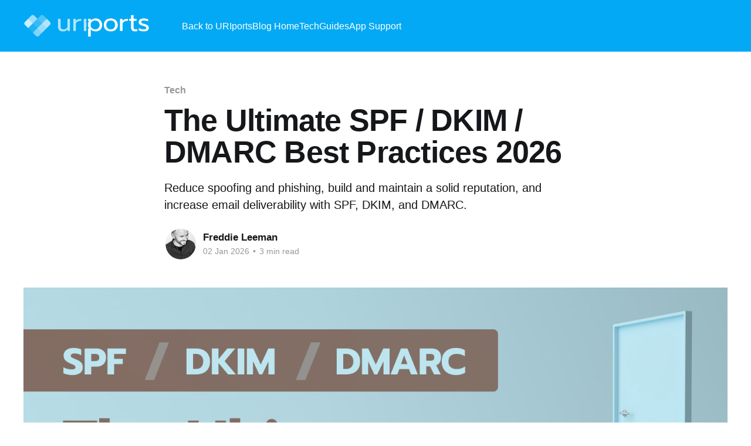

--- FILE ---
content_type: text/html; charset=utf-8
request_url: https://www.uriports.com/blog/spf-dkim-dmarc-best-practices/?ref=mailedge.net
body_size: 7192
content:
<!DOCTYPE html>
<html lang="en">
<head>

    <title>SPF, DKIM, and DMARC Best Practices</title>
    <meta charset="utf-8" />
    <meta http-equiv="X-UA-Compatible" content="IE=edge" />
    <meta name="HandheldFriendly" content="True" />
    <meta name="viewport" content="width=device-width, initial-scale=1.0" />
    
    <link rel="preload" as="style" href="/blog/assets/built/screen.css?v=6d42ea75f7" />
    <link rel="preload" as="script" href="/blog/assets/built/casper.js?v=6d42ea75f7" />

    <link rel="stylesheet" type="text/css" href="/blog/assets/built/screen.css?v=6d42ea75f7" />

    <meta name="description" content="Reduce spoofing and phishing, build and maintain a solid reputation, and increase email deliverability with SPF, DKIM, and DMARC.">
    <link rel="icon" href="https://www.uriports.com/blog/content/images/size/w256h256/2019/04/uriports-heart-1.png" type="image/png">
    <link rel="canonical" href="https://www.uriports.com/blog/spf-dkim-dmarc-best-practices/">
    <meta name="referrer" content="no-referrer-when-downgrade">
    <link rel="amphtml" href="https://www.uriports.com/blog/spf-dkim-dmarc-best-practices/amp/">
    
    <meta property="og:site_name" content="URIports Blog">
    <meta property="og:type" content="article">
    <meta property="og:title" content="SPF, DKIM, and DMARC Best Practices">
    <meta property="og:description" content="Reduce spoofing and phishing, build and maintain a solid reputation, and increase email deliverability with SPF, DKIM, and DMARC.">
    <meta property="og:url" content="https://www.uriports.com/blog/spf-dkim-dmarc-best-practices/">
    <meta property="og:image" content="https://www.uriports.com/blog/content/images/2026/01/the_ultimate_best_practices.png">
    <meta property="article:published_time" content="2026-01-02T08:33:00.000Z">
    <meta property="article:modified_time" content="2026-01-02T08:33:16.000Z">
    <meta property="article:tag" content="Tech">
    <meta property="article:tag" content="Guides">
    
    <meta name="twitter:card" content="summary_large_image">
    <meta name="twitter:title" content="SPF, DKIM, and DMARC Best Practices">
    <meta name="twitter:description" content="Reduce spoofing and phishing, build and maintain a solid reputation, and increase email deliverability with DMARC.">
    <meta name="twitter:url" content="https://www.uriports.com/blog/spf-dkim-dmarc-best-practices/">
    <meta name="twitter:image" content="https://www.uriports.com/blog/content/images/2026/01/the_ultimate_best_practices.png">
    <meta name="twitter:label1" content="Written by">
    <meta name="twitter:data1" content="Freddie Leeman">
    <meta name="twitter:label2" content="Filed under">
    <meta name="twitter:data2" content="Tech, Guides">
    <meta name="twitter:site" content="@uriports">
    <meta name="twitter:creator" content="@freddieleeman">
    <meta property="og:image:width" content="1200">
    <meta property="og:image:height" content="710">
    
    <script type="application/ld+json">
{
    "@context": "https://schema.org",
    "@type": "Article",
    "publisher": {
        "@type": "Organization",
        "name": "URIports Blog",
        "url": "https://www.uriports.com/blog/",
        "logo": {
            "@type": "ImageObject",
            "url": "https://www.uriports.com/blog/content/images/2019/04/uriports-logo-blue-3.png"
        }
    },
    "author": {
        "@type": "Person",
        "name": "Freddie Leeman",
        "image": {
            "@type": "ImageObject",
            "url": "https://www.uriports.com/blog/content/images/2019/04/0.jpg",
            "width": 200,
            "height": 200
        },
        "url": "https://www.uriports.com/blog/author/freddie/",
        "sameAs": [
            "https://infosec.exchange/@freddieleeman",
            "https://x.com/freddieleeman"
        ]
    },
    "headline": "SPF, DKIM, and DMARC Best Practices",
    "url": "https://www.uriports.com/blog/spf-dkim-dmarc-best-practices/",
    "datePublished": "2026-01-02T08:33:00.000Z",
    "dateModified": "2026-01-02T08:33:16.000Z",
    "image": {
        "@type": "ImageObject",
        "url": "https://www.uriports.com/blog/content/images/2026/01/the_ultimate_best_practices.png",
        "width": 1200,
        "height": 710
    },
    "keywords": "Tech, Guides",
    "description": "Reduce spoofing and phishing, build and maintain a solid reputation, and increase email deliverability with SPF, DKIM, and DMARC.",
    "mainEntityOfPage": "https://www.uriports.com/blog/spf-dkim-dmarc-best-practices/"
}
    </script>

    <meta name="generator" content="Ghost 5.130">
    <link rel="alternate" type="application/rss+xml" title="URIports Blog" href="https://www.uriports.com/blog/rss/">
    
    <script defer src=" " data-key="0542802e6944c2544bfb29c174" data-styles=" " data-sodo-search="https://www.uriports.com/blog/" data-locale="en" crossorigin="anonymous"></script>
    
    <link href="https://www.uriports.com/blog/webmentions/receive/" rel="webmention">
    <script defer src="/blog/public/cards.min.js?v=6d42ea75f7"></script><style>:root {--ghost-accent-color: #03a9f4;}</style>
    <link rel="stylesheet" type="text/css" href="/blog/public/cards.min.css?v=6d42ea75f7">
    <link rel="stylesheet" href="/library/css/prism/1.15.0/themes/prism-tomorrow.min.css">
<link rel="stylesheet" href="/library/css/blog.css?v4">
<script>
  var ghosthunter_key = '1fa9bdc297ee358ff1c3d02301';
  var ghost_root_url = "/blog/ghost/api/v2"
</script>

</head>
<body class="post-template tag-tech tag-guides is-head-left-logo has-cover">
<div class="viewport">

    <header id="gh-head" class="gh-head outer">
        <div class="gh-head-inner inner">
            <div class="gh-head-brand">
                <a class="gh-head-logo" href="https://www.uriports.com/blog">
                        <img src="https://www.uriports.com/blog/content/images/2019/04/uriports-logo-blue-3.png" alt="URIports Blog">
                </a>
                <button class="gh-search gh-icon-btn" aria-label="Search this site" data-ghost-search><svg xmlns="http://www.w3.org/2000/svg" fill="none" viewBox="0 0 24 24" stroke="currentColor" stroke-width="2" width="20" height="20"><path stroke-linecap="round" stroke-linejoin="round" d="M21 21l-6-6m2-5a7 7 0 11-14 0 7 7 0 0114 0z"></path></svg></button>
                <button class="gh-burger" aria-label="Main Menu"></button>
            </div>

            <nav class="gh-head-menu">
                <ul class="nav">
    <li class="nav-back-to-uriports"><a href="https://www.uriports.com">Back to URIports</a></li>
    <li class="nav-blog-home"><a href="https://www.uriports.com/blog/">Blog Home</a></li>
    <li class="nav-tech"><a href="https://www.uriports.com/blog/tag/tech/">Tech</a></li>
    <li class="nav-guides"><a href="https://www.uriports.com/blog/tag/guides/">Guides</a></li>
    <li class="nav-app-support"><a href="https://www.uriports.com/blog/tag/help/">App Support</a></li>
</ul>

            </nav>

            <div class="gh-head-actions">
                        <button class="gh-search gh-icon-btn" aria-label="Search this site" data-ghost-search><svg xmlns="http://www.w3.org/2000/svg" fill="none" viewBox="0 0 24 24" stroke="currentColor" stroke-width="2" width="20" height="20"><path stroke-linecap="round" stroke-linejoin="round" d="M21 21l-6-6m2-5a7 7 0 11-14 0 7 7 0 0114 0z"></path></svg></button>
            </div>
        </div>
    </header>

    <div class="site-content">
        



<main id="site-main" class="site-main">
<article class="article post tag-tech tag-guides ">

    <header class="article-header gh-canvas">

        <div class="article-tag post-card-tags">
                <span class="post-card-primary-tag">
                    <a href="/blog/tag/tech/">Tech</a>
                </span>
        </div>

        <h1 class="article-title">The Ultimate SPF / DKIM / DMARC Best Practices 2026</h1>

            <p class="article-excerpt">Reduce spoofing and phishing, build and maintain a solid reputation, and increase email deliverability with SPF, DKIM, and DMARC.</p>

        <div class="article-byline">
        <section class="article-byline-content">

            <ul class="author-list instapaper_ignore">
                <li class="author-list-item">
                    <a href="/blog/author/freddie/" class="author-avatar" aria-label="Read more of Freddie Leeman">
                        <img class="author-profile-image" src="/blog/content/images/size/w100/2019/04/0.jpg" alt="Freddie Leeman" />
                    </a>
                </li>
            </ul>

            <div class="article-byline-meta">
                <h4 class="author-name"><a href="/blog/author/freddie/">Freddie Leeman</a></h4>
                <div class="byline-meta-content">
                    <time class="byline-meta-date" datetime="2026-01-02">02 Jan 2026</time>
                        <span class="byline-reading-time"><span class="bull">&bull;</span> 3 min read</span>
                </div>
            </div>

        </section>
        </div>

            <figure class="article-image">
                <img
                    srcset="/blog/content/images/size/w300/2026/01/the_ultimate_best_practices.png 300w,
                            /blog/content/images/size/w600/2026/01/the_ultimate_best_practices.png 600w,
                            /blog/content/images/size/w1000/2026/01/the_ultimate_best_practices.png 1000w,
                            /blog/content/images/size/w2000/2026/01/the_ultimate_best_practices.png 2000w"
                    sizes="(min-width: 1400px) 1400px, 92vw"
                    src="/blog/content/images/size/w2000/2026/01/the_ultimate_best_practices.png"
                    alt="The Ultimate SPF / DKIM / DMARC Best Practices 2026"
                />
            </figure>

    </header>

    <section class="gh-content gh-canvas">
        <p>The internet is evolving, and so are email security best practices. Unfortunately, these recommendations can contradict each other over time due to outdated information and superseded security standards. That's why we've created the ultimate best practice guide for SPF, DKIM, and DMARC. We've included explanations and links to the official documentation and are dedicated to keeping this guide up-to-date and following the recommendations from the <a href="https://www.m3aawg.org/">M3AAWG</a> and cyber security specialists worldwide. </p><div class="kg-card kg-callout-card kg-callout-card-yellow"><div class="kg-callout-emoji">💡</div><div class="kg-callout-text">These best practices are for active domains. Follow the "<a href="https://www.m3aawg.org/sites/default/files/m3aawg_parked_domains_bcp-2022-06.pdf">M3AAWG Protecting Parked Domains Best Common Practices</a>" guidelines for domains that do not send emails (parked domains).</div></div><h2 id="spf">SPF</h2><ul>
<li>Publish SPF records for EHLO <sup class="footnote-ref"><a href="#fn1" id="fnref1">[1]</a></sup> and <code>RFC5321.MailFrom</code> <sup class="footnote-ref"><a href="#fn2" id="fnref2">[2]</a></sup> domains</li>
<li>SPF records should end with <code>~all</code> <sup class="footnote-ref"><a href="#fn3" id="fnref3">[3]</a></sup></li>
<li>SPF record should not exceed the 10 DNS lookup limit <sup class="footnote-ref"><a href="#fn4" id="fnref4">[4]</a></sup></li>
<li>SPF records should not authorize more sources than necessary <sup class="footnote-ref"><a href="#fn5" id="fnref5">[5]</a></sup></li>
<li><code>RFC5321.MailFrom</code> domain should align with <code>RFC5322.From</code> domain where possible</li>
</ul>
<hr class="footnotes-sep">
<section class="footnotes">
<ol class="footnotes-list">
<li id="fn1" class="footnote-item"><p>At the start of SMTP transmission, the sending server identifies itself by sending the <code>EHLO</code> command followed by its domain name. This domain name can differ from the <code>RFC5321.MailFrom</code> domain name. The <code>EHLO</code> domain is only used for SPF validation when the <code>RFC5321.MailFrom</code> address is unavailable. <a href="#fnref1" class="footnote-backref">↩︎</a></p>
</li>
<li id="fn2" class="footnote-item"><p>After identification, the sending server communicates the <code>RFC5321.MailFrom</code> address by sending the command <code>MAIL FROM</code>. If an email cannot be delivered, this address is used for the non-delivery report. The domain of this address is used to retrieve the SPF policy. <a href="#fnref2" class="footnote-backref">↩︎</a></p>
</li>
<li id="fn3" class="footnote-item"><p>The use of <code>~all</code> (softfail) instead of <code>-all</code> (fail) is best practice, as the latter can cause receiving servers to block the message at SMTP transmission instead of evaluating possible DKIM signatures and DMARC policies. For more details on <code>fail</code> and <code>softfail</code>, please read <a href="https://datatracker.ietf.org/doc/html/rfc7208#section-8.4">chapter 8.4 of the SPF RFC</a> and <a href="https://datatracker.ietf.org/doc/html/rfc7489#section-10.1">chapter 10.1 of the DMARC RFC</a>. A softfail will still cause DMARC to fail without a valid and aligned DKIM signature. <a href="#fnref3" class="footnote-backref">↩︎</a></p>
</li>
<li id="fn4" class="footnote-item"><p>Administrators can implement <a href="https://datatracker.ietf.org/doc/html/rfc7208#section-7">SPF macros</a> to avoid exceeding the 10 DNS lookup limit mentioned in <a href="https://datatracker.ietf.org/doc/html/rfc7208#section-4.6.4">chapter 4.6.4 of the SPF RFC</a>. We've dedicated a separate blog on SPF macros <a href="https://www.uriports.com/blog/spf-macros-max-10-dns-lookups/">here</a>. <a href="#fnref4" class="footnote-backref">↩︎</a></p>
</li>
<li id="fn5" class="footnote-item"><p>Avoid using CIDR notation to allowlist large network blocks, and use a DMARC monitoring service to monitor and detect unutilized sources. <a href="#fnref5" class="footnote-backref">↩︎</a></p>
</li>
</ol>
</section>
<figure class="kg-card kg-image-card kg-width-wide kg-card-hascaption"><img src="https://www.uriports.com/blog/content/images/2022/11/screenshot_v2-1.png" class="kg-image" alt="" loading="lazy" width="850" height="548" srcset="https://www.uriports.com/blog/content/images/size/w600/2022/11/screenshot_v2-1.png 600w, https://www.uriports.com/blog/content/images/2022/11/screenshot_v2-1.png 850w"><figcaption><span style="white-space: pre-wrap;">URIports detects unused SPF sources and offers suggestions for improvement</span></figcaption></figure><h2 id="dkim">DKIM</h2><ul>
<li>Sign all outbound emails with a domain that aligns with the <code>RFC5322.From</code> domain <sup class="footnote-ref"><a href="#fn1" id="fnref1">[1]</a></sup></li>
<li>Use the <code>rsa-sha256</code> signing algorithm for creating signature hashes <sup class="footnote-ref"><a href="#fn2" id="fnref2">[2]</a></sup></li>
<li>Use <code>2048-bit</code> key length <sup class="footnote-ref"><a href="#fn3" id="fnref3">[3]</a></sup></li>
<li>Rotate keys at least every six months <sup class="footnote-ref"><a href="#fn4" id="fnref4">[4]</a></sup></li>
</ul>
<hr class="footnotes-sep">
<section class="footnotes">
<ol class="footnotes-list">
<li id="fn1" class="footnote-item"><p>The <code>RFC5322.From</code> address (also referred to as the <code>Header From:</code> address) is part of the email message itself and is usually the address that is shown in email clients to the end user. This address can differ from the <code>RFC5321.MailFrom</code> address, but it needs to align for DMARC to pass. <a href="#fnref1" class="footnote-backref">↩︎</a></p>
</li>
<li id="fn2" class="footnote-item"><p>See <a href="https://www.rfc-editor.org/rfc/rfc8301.html#section-3.1">chapter 3.1 from RFC8301</a> <a href="#fnref2" class="footnote-backref">↩︎</a></p>
</li>
<li id="fn3" class="footnote-item"><p>See <a href="https://www.rfc-editor.org/rfc/rfc8301.html#section-3.2">chapter 3.2 from RFC8301</a> <a href="#fnref3" class="footnote-backref">↩︎</a></p>
</li>
<li id="fn4" class="footnote-item"><p>To reduce the risk of active keys being compromised, either by attackers cracking or stealing, rotating DKIM keys once every 6 months is recommended. <a href="#fnref4" class="footnote-backref">↩︎</a></p>
</li>
</ol>
</section>
<h2 id="dmarc">DMARC</h2><ul>
<li>The policy should be set to reject where possible (<code>p=reject</code>), quarantine (<code>p=quarantine</code>) otherwise <sup class="footnote-ref"><a href="#fn1" id="fnref1">[1]</a></sup></li>
<li>The policy must omit the <code>pct</code> element, or it must have a value of <code>100</code></li>
<li>The policy should include the <code>rua</code> tag for monitoring email channel health <sup class="footnote-ref"><a href="#fn2" id="fnref2">[2]</a></sup></li>
</ul>
<hr class="footnotes-sep">
<section class="footnotes">
<ol class="footnotes-list">
<li id="fn1" class="footnote-item"><p>Policy none (<code>p=none</code>, <code>sp=none</code>) should only be viewed as transitional states and upgraded to reject or quarantine as quickly as possible. <a href="#fnref1" class="footnote-backref">↩︎</a></p>
</li>
<li id="fn2" class="footnote-item"><p>A DMARC monitoring service keeps track of a domain's outbound email channel. <a href="https://www.URIports.com/dmarc">URIports</a> can even send (push-) notifications when irregularities are detected, avoiding the dreadful task of regularly and manually checking the DMARC report data. <a href="#fnref2" class="footnote-backref">↩︎</a></p>
</li>
</ol>
</section>
<div class="kg-card kg-callout-card kg-callout-card-accent"><div class="kg-callout-emoji">💙</div><div class="kg-callout-text"><b><strong style="white-space: pre-wrap;">DMARC Monitoring. Reinvented. </strong></b>Get detailed insight into your email channel with the URIports DMARC Analyzer.<br><a href="https://www.uriports.com/dmarc"><b><strong style="white-space: pre-wrap;">Read more</strong></b></a></div></div><h2 id="conclusion">Conclusion</h2><p>Implementing SPF, DKIM, and DMARC according to the best practices above will result in an optimal configuration that prevents third parties from spoofing your domain while simultaneously building the best possible reputation and guaranteeing legit emails reach their destination.</p>
<p>If you are still in the early stages of DMARC implementation, start with a <code>p=none</code> policy and use <a href="https://www.URIports.com/dmarc">URIports</a> to monitor your email traffic through DMARC reports. After you've allowlisted all aligned sources in your SPF and made sure that all legit sources sign and align with DKIM, you should upgrade to <code>p=reject</code> as soon as possible.</p>
<h2 id="still-confused">Still confused?</h2><p>We've written a <a href="https://www.uriports.com/blog/introduction-to-spf-dkim-and-dmarc/">blog post</a> and created a FREE tool called <a href="https://learnDMARC.com">LearnDMARC</a> to help you better understand these mechanisms by visualizing the communication between servers when an email is delivered. You can also use it to test your current SPF, DKIM, and DMARC setup. </p><h2 id="sources">Sources</h2><p><a href="https://datatracker.ietf.org/doc/html/rfc7489">RFC7489 Domain-based Message Authentication, Reporting, and Conformance</a><br>
<a href="https://datatracker.ietf.org/doc/html/rfc7208">RFC7208 Sender Policy Framework</a><br>
<a href="https://www.rfc-editor.org/rfc/rfc6376">RFC6376 DomainKeys Identified Mail Signatures</a><br>
<a href="https://datatracker.ietf.org/doc/html/rfc8301">RFC8301 Cryptographic Algorithm and Key Usage Update to DKIM</a><br>
<a href="https://www.m3aawg.org/sites/default/files/m3aawg-key-implementation-bp-revised-2017-07.pdf">M3AAWG Best Practices for Implementing DKIM</a><br>
<a href="https://www.m3aawg.org/sites/default/files/m3aawg-email-authentication-recommended-best-practices-09-2020.pdf">M3AAWG Email Authentication Recommended Best Practices</a><br>
<a href="http://www.m3aawg.org/DKIMKeyRotation">M3AAWG DKIM Key Rotation Best Common Practices</a></p>
<p></p><p></p>
    </section>


</article>
</main>




            <aside class="read-more-wrap outer">
                <div class="read-more inner">
                        
<article class="post-card post">

    <a class="post-card-image-link" href="/blog/webhook-notifications/">

        <img class="post-card-image"
            srcset="/blog/content/images/size/w300/2025/12/neon-webhook.jpg 300w,
                    /blog/content/images/size/w600/2025/12/neon-webhook.jpg 600w,
                    /blog/content/images/size/w1000/2025/12/neon-webhook.jpg 1000w,
                    /blog/content/images/size/w2000/2025/12/neon-webhook.jpg 2000w"
            sizes="(max-width: 1000px) 400px, 800px"
            src="/blog/content/images/size/w600/2025/12/neon-webhook.jpg"
            alt="Setting up Webhook Notifications"
            loading="lazy"
        />


    </a>

    <div class="post-card-content">

        <a class="post-card-content-link" href="/blog/webhook-notifications/">
            <header class="post-card-header">
                <div class="post-card-tags">
                </div>
                <h2 class="post-card-title">
                    Setting up Webhook Notifications
                </h2>
            </header>
                <div class="post-card-excerpt">URIports now supports webhook-based notifications, allowing notifications to be pushed directly into your preferred systems.</div>
        </a>

        <footer class="post-card-meta">
            <time class="post-card-meta-date" datetime="2026-01-07">07 Jan 2026</time>
                <span class="post-card-meta-length">2 min read</span>
        </footer>

    </div>

</article>
                        
<article class="post-card post">

    <a class="post-card-image-link" href="/blog/mta-sts-survey-update-2026/">

        <img class="post-card-image"
            srcset="/blog/content/images/size/w300/2026/01/mtasts2026.png 300w,
                    /blog/content/images/size/w600/2026/01/mtasts2026.png 600w,
                    /blog/content/images/size/w1000/2026/01/mtasts2026.png 1000w,
                    /blog/content/images/size/w2000/2026/01/mtasts2026.png 2000w"
            sizes="(max-width: 1000px) 400px, 800px"
            src="/blog/content/images/size/w600/2026/01/mtasts2026.png"
            alt="MTA-STS adoption: three years of steady growth"
            loading="lazy"
        />


    </a>

    <div class="post-card-content">

        <a class="post-card-content-link" href="/blog/mta-sts-survey-update-2026/">
            <header class="post-card-header">
                <div class="post-card-tags">
                </div>
                <h2 class="post-card-title">
                    MTA-STS adoption: three years of steady growth
                </h2>
            </header>
                <div class="post-card-excerpt">At URIports, we continuously monitor real-world email authentication deployment. For MTA-STS, we now have three comparable data points: snapshots taken during the first week of 2024, 2025, and 2026.


Adoption is increasing, but remains low

Across the Top 1 million domains, the number of domains publishing an MTA-STS policy has</div>
        </a>

        <footer class="post-card-meta">
            <time class="post-card-meta-date" datetime="2026-01-06">06 Jan 2026</time>
                <span class="post-card-meta-length">2 min read</span>
        </footer>

    </div>

</article>
                        
<article class="post-card post">

    <a class="post-card-image-link" href="/blog/google-simplifies-its-spf-record/">

        <img class="post-card-image"
            srcset="https://images.unsplash.com/photo-1573804633927-bfcbcd909acd?crop&#x3D;entropy&amp;cs&#x3D;tinysrgb&amp;fit&#x3D;max&amp;fm&#x3D;jpg&amp;ixid&#x3D;M3wxMTc3M3wwfDF8c2VhcmNofDZ8fGdvb2dsZXxlbnwwfHx8fDE3Njc3OTkzMjB8MA&amp;ixlib&#x3D;rb-4.1.0&amp;q&#x3D;80&amp;w&#x3D;300 300w,
                    https://images.unsplash.com/photo-1573804633927-bfcbcd909acd?crop&#x3D;entropy&amp;cs&#x3D;tinysrgb&amp;fit&#x3D;max&amp;fm&#x3D;jpg&amp;ixid&#x3D;M3wxMTc3M3wwfDF8c2VhcmNofDZ8fGdvb2dsZXxlbnwwfHx8fDE3Njc3OTkzMjB8MA&amp;ixlib&#x3D;rb-4.1.0&amp;q&#x3D;80&amp;w&#x3D;600 600w,
                    https://images.unsplash.com/photo-1573804633927-bfcbcd909acd?crop&#x3D;entropy&amp;cs&#x3D;tinysrgb&amp;fit&#x3D;max&amp;fm&#x3D;jpg&amp;ixid&#x3D;M3wxMTc3M3wwfDF8c2VhcmNofDZ8fGdvb2dsZXxlbnwwfHx8fDE3Njc3OTkzMjB8MA&amp;ixlib&#x3D;rb-4.1.0&amp;q&#x3D;80&amp;w&#x3D;1000 1000w,
                    https://images.unsplash.com/photo-1573804633927-bfcbcd909acd?crop&#x3D;entropy&amp;cs&#x3D;tinysrgb&amp;fit&#x3D;max&amp;fm&#x3D;jpg&amp;ixid&#x3D;M3wxMTc3M3wwfDF8c2VhcmNofDZ8fGdvb2dsZXxlbnwwfHx8fDE3Njc3OTkzMjB8MA&amp;ixlib&#x3D;rb-4.1.0&amp;q&#x3D;80&amp;w&#x3D;2000 2000w"
            sizes="(max-width: 1000px) 400px, 800px"
            src="https://images.unsplash.com/photo-1573804633927-bfcbcd909acd?crop&#x3D;entropy&amp;cs&#x3D;tinysrgb&amp;fit&#x3D;max&amp;fm&#x3D;jpg&amp;ixid&#x3D;M3wxMTc3M3wwfDF8c2VhcmNofDZ8fGdvb2dsZXxlbnwwfHx8fDE3Njc3OTkzMjB8MA&amp;ixlib&#x3D;rb-4.1.0&amp;q&#x3D;80&amp;w&#x3D;600"
            alt="Google simplifies its SPF record and that is good news for everyone"
            loading="lazy"
        />


    </a>

    <div class="post-card-content">

        <a class="post-card-content-link" href="/blog/google-simplifies-its-spf-record/">
            <header class="post-card-header">
                <div class="post-card-tags">
                </div>
                <h2 class="post-card-title">
                    Google simplifies its SPF record and that is good news for everyone
                </h2>
            </header>
                <div class="post-card-excerpt">At the start of December 2025, Google quietly made a meaningful change to the SPF record published at _spf.google.com. While the change may look subtle at first glance, it has clear benefits for anyone relying on Google in their own SPF configuration.


A short history of Google’s</div>
        </a>

        <footer class="post-card-meta">
            <time class="post-card-meta-date" datetime="2025-12-05">05 Dec 2025</time>
                <span class="post-card-meta-length">2 min read</span>
        </footer>

    </div>

</article>
                </div>
            </aside>



    </div>

    <footer class="site-footer outer">
        <div class="inner">
            <section class="copyright"><a href="https://www.uriports.com/blog">URIports Blog</a> &copy; 2026</section>
            <nav class="site-footer-nav">
                
            </nav>
            <div class="gh-powered-by"><a href="https://ghost.org/" target="_blank" rel="noopener">Powered by Ghost</a></div>
        </div>
    </footer>

</div>

    <div class="pswp" tabindex="-1" role="dialog" aria-hidden="true">
    <div class="pswp__bg"></div>

    <div class="pswp__scroll-wrap">
        <div class="pswp__container">
            <div class="pswp__item"></div>
            <div class="pswp__item"></div>
            <div class="pswp__item"></div>
        </div>

        <div class="pswp__ui pswp__ui--hidden">
            <div class="pswp__top-bar">
                <div class="pswp__counter"></div>

                <button class="pswp__button pswp__button--close" title="Close (Esc)"></button>
                <button class="pswp__button pswp__button--share" title="Share"></button>
                <button class="pswp__button pswp__button--fs" title="Toggle fullscreen"></button>
                <button class="pswp__button pswp__button--zoom" title="Zoom in/out"></button>

                <div class="pswp__preloader">
                    <div class="pswp__preloader__icn">
                        <div class="pswp__preloader__cut">
                            <div class="pswp__preloader__donut"></div>
                        </div>
                    </div>
                </div>
            </div>

            <div class="pswp__share-modal pswp__share-modal--hidden pswp__single-tap">
                <div class="pswp__share-tooltip"></div>
            </div>

            <button class="pswp__button pswp__button--arrow--left" title="Previous (arrow left)"></button>
            <button class="pswp__button pswp__button--arrow--right" title="Next (arrow right)"></button>

            <div class="pswp__caption">
                <div class="pswp__caption__center"></div>
            </div>
        </div>
    </div>
</div>
<script
    src="https://code.jquery.com/jquery-3.5.1.min.js"
    integrity="sha256-9/aliU8dGd2tb6OSsuzixeV4y/faTqgFtohetphbbj0="
    crossorigin="anonymous">
</script>
<script src="/blog/assets/built/casper.js?v=6d42ea75f7"></script>
<script>
$(document).ready(function () {
    // Mobile Menu Trigger
    $('.gh-burger').click(function () {
        $('body').toggleClass('gh-head-open');
    });
    // FitVids - Makes video embeds responsive
    $(".gh-content").fitVids();
});
</script>

<script src="/library/js/prism/1.15.0/prism.min.js"></script>
<script src="/library/js/prism/1.15.0/components/prism-json.js"></script>
<script src="/blog/assets/ghostHunter/dist/jquery.ghosthunter.min.js"></script>
<script src="/library/js/blog.js?v6"></script>

</body>
</html>


--- FILE ---
content_type: text/css
request_url: https://www.uriports.com/library/css/blog.css?v4
body_size: 4006
content:
.footer-cta,
.gh-head-button {
	display:none !important;
}

code, kbd, pre, samp {
	font-family: Consolas, Monaco, 'Andale Mono', 'Ubuntu Mono', monospace !important;
}
.gh-content pre {
	white-space: pre-wrap;
}

.shame-table {
	line-height: 1.1em;
	white-space: unset !important;
}

.shame-table th {
	white-space: nowrap;
	padding: 0.5em;
	color: #03a9f5;
	font-weight: bold;
	text-align: left;
	border-bottom: 3px solid #03a9f5;
}

.shame-table td {
	vertical-align: top;
	font-size: .9em;
	padding: 0.5em;
	border-bottom: 1px solid #eee;
}

.shame-table td:first-of-type {
	color: #03a9f4;
	font-weight: bold;
	text-align: center;
}

.shame-table ul {
	margin: 0;
	padding: 0 0 0 10px;
	list-style: none;
}

.shame-table ul li {
	margin: 0 0 3px 0;
	border-radius: 4px;
	border: 1px solid transparent;
	line-height: 1em;
}
.shame-table ul li:hover {
	text-decoration: underline;
	cursor: pointer;
	color: #03a9f4;
}

.shame-table ul li::before {
	content: "-";
	color: #03a9f4;
	font-weight: bold;
	display: inline-block;
	width: 1em;
	margin-left: -1em;
}

.shame-table .progressing {
	margin-top:3px;
	width: 65%;
	height: 14px;
	overflow: hidden;
	border-radius: 3px;
	float: left;
	background-color: #FFCCBC;
	box-shadow: inset 1px 1px 2px rgba(0,0,0,0.2);
}

.shame-table .bar {
	background-color: #8bc34a;
	height: 100%;
	box-shadow: 2px 0px #fff, inset 0px 2px 7px rgba(0,0,0,0.2);
}
.shame-table .percentage {
	float: right;
}

.hall-of-fame span {
    margin-bottom: 4px;
    background-color: #e1f5fe;
    padding: 0px 8px;
    border-radius: 4px;
    border: 1px solid #B3E5FC;
    display: inline-block;
	box-shadow: 1px 1px 4px rgba(0,0,0,0.1);
	color: #444;
}
@media (prefers-color-scheme: dark) {
	.hall-of-fame span {
		background-color: #444;
		border: 1px solid #555;
		color: #ddd;
	}
}
.tippy-content {
	font-size: 14px;
	padding: 4px;
	text-align: left;
}

.tippy-content pre {
	font-family: SFMono-Regular,Menlo,Monaco,Consolas,"Liberation Mono","Courier New",monospace;
	text-align: left;
}

.search-form {
	margin-top: 1.5em;
	font-size: 16px;
}
.search-form input[type="text"] {
	color: #444;
	margin-right: .4em;
	border-radius: 5px;
	padding: 6px;
	border: 1px solid #fff;
	box-shadow: inset 0px 1px 3px rgba(0,0,0,0.2);
}
.search-form input[type="submit"] {
	padding: 6px 10px;
	background-color: transparent;
	color: #fff;
	font-weight: bold;
	border-radius: 5px;
	border: 1px solid #fff;
}

.search-results {
	display: none;
}

.search-results > h2 {
	margin-bottom: 0.2em;
}

#results {
	margin-bottom: 1em;
    display: flex;
    flex-direction: column;
}

#results > a {
	border-bottom: 1px solid #ddd;
	padding: 1.2em 1em;
	display: flex;
	transition: .3s background-color;
	margin: 0 -1em;
}

#results > a:hover {
	background-color: #eee;
}

#results .search-title {
	font-weight: bold;
	font-size: 1.25em;
	margin-bottom: 0.3em;
	display: block;
}

#results .search-date {
	color: #90a2aa
}

#results .search-description {
	display: block;
	color: #60757e;
}

#results .search-separator {
	margin: 0 .5em;
}

#results .search-image {
	min-width: 200px;
	height: 100px;
	object-fit: cover;
	position: relative;
	display: block;
	overflow: hidden;
	border-radius: 3px;
	margin-right: 1em;
}

#results .search-content {
	display: flex;
	flex-direction: column;
}

.search-result-summary {
	margin-bottom: 1em;
	color: #60757e;
}

.post-card.post {
	border: 1px solid #e4e4e4;
	border-radius: 10px;
	box-shadow: 0px 3px 4px rgba(0,0,0,0.05);
	padding: 0em;
	overflow: hidden;
}
.post-card.no-image .post-card-content-link::before {
	content: '';
	height: 200px;
	display: block;
	margin-left: -1em;
	margin-right: -1em;
	border-radius: 3px;
	background-image: url('/library/img/blog-placeholder.png');
	background-size: cover;
}

.post-card.no-image .post-card-header {
	margin-top: 20px;
}

.post-card-content {
	padding: 0 1em 1em 1em;
}

.post-card-meta,
.gh-search {
	display:none;
}

.highlight.blue {
	background: #08f;
	color: #fff;
	border: #06c;
}
.highlight.green {
	background: #5b5;
	color: #fff;
	border: #393;
}

@media (min-width: 1001px) {
	.post-card-large .post-card-content {
		padding: 1em 1em 1em 0em;
	}
}

@media (min-width: 768px) {
	.has-cover .site-header-content {
		min-height: 400px;
		padding-bottom: 0;
		padding-top: 3em;
	}
	.search-form input[type="text"] {
		width: 350px;
	}
}
@media (max-width: 990px) {

	#results > a {
		flex-direction: column;
	}
	#results .search-content {
		margin-top: 1em;
	}
}

--- FILE ---
content_type: application/javascript; charset=UTF-8
request_url: https://www.uriports.com/blog/assets/ghostHunter/dist/jquery.ghosthunter.min.js
body_size: 10465
content:
/**
* ghostHunter - 0.6.0
 * Copyright (C) 2014 Jamal Neufeld (jamal@i11u.me)
 * MIT Licensed
 * @license
*/
!function($){var e,t;!function(){var e,t,r,i,n,s,o,a,u,l,h,d,c,f,p,g,m,y,x,v,w,b,k,S,Q,L,_,T,P=function(e){var t=new P.Builder;return t.pipeline.add(P.trimmer,P.stopWordFilter,P.stemmer),t.searchPipeline.add(P.stemmer),e.call(t,t),t.build()};P.version="2.1.5"
/*!
 * lunr.utils
 * Copyright (C) 2017 Oliver Nightingale
 */,P.utils={},P.utils.warn=(e=this,function(t){e.console&&console.warn&&console.warn(t)}),P.utils.asString=function(e){return null==e?"":e.toString()},P.FieldRef=function(e,t,r){this.docRef=e,this.fieldName=t,this._stringValue=r},P.FieldRef.joiner="/",P.FieldRef.fromString=function(e){var t=e.indexOf(P.FieldRef.joiner);if(-1===t)throw"malformed field ref string";var r=e.slice(0,t),i=e.slice(t+1);return new P.FieldRef(i,r,e)},P.FieldRef.prototype.toString=function(){return null==this._stringValue&&(this._stringValue=this.fieldName+P.FieldRef.joiner+this.docRef),this._stringValue},P.idf=function(e,t){var r=0;for(var i in e)"_index"!=i&&(r+=Object.keys(e[i]).length);var n=(t-r+.5)/(r+.5);return Math.log(1+Math.abs(n))},P.Token=function(e,t){this.str=e||"",this.metadata=t||{}},P.Token.prototype.toString=function(){return this.str},P.Token.prototype.update=function(e){return this.str=e(this.str,this.metadata),this},P.Token.prototype.clone=function(e){return e=e||function(e){return e},new P.Token(e(this.str,this.metadata),this.metadata)}
/*!
 * lunr.tokenizer
 * Copyright (C) 2017 Oliver Nightingale
 */,P.tokenizer=function(e){if(null==e||null==e)return[];if(Array.isArray(e))return e.map((function(e){return new P.Token(P.utils.asString(e).toLowerCase())}));for(var t=e.toString().trim().toLowerCase(),r=t.length,i=[],n=0,s=0;n<=r;n++){var o=n-s;(t.charAt(n).match(P.tokenizer.separator)||n==r)&&(o>0&&i.push(new P.Token(t.slice(s,n),{position:[s,o],index:i.length})),s=n+1)}return i},P.tokenizer.separator=/[\s\-]+/
/*!
 * lunr.Pipeline
 * Copyright (C) 2017 Oliver Nightingale
 */,P.Pipeline=function(){this._stack=[]},P.Pipeline.registeredFunctions=Object.create(null),P.Pipeline.registerFunction=function(e,t){t in this.registeredFunctions&&P.utils.warn("Overwriting existing registered function: "+t),e.label=t,P.Pipeline.registeredFunctions[e.label]=e},P.Pipeline.warnIfFunctionNotRegistered=function(e){e.label&&e.label in this.registeredFunctions||P.utils.warn("Function is not registered with pipeline. This may cause problems when serialising the index.\n",e)},P.Pipeline.load=function(e){var t=new P.Pipeline;return e.forEach((function(e){var r=P.Pipeline.registeredFunctions[e];if(!r)throw new Error("Cannot load unregistered function: "+e);t.add(r)})),t},P.Pipeline.prototype.add=function(){var e=Array.prototype.slice.call(arguments);e.forEach((function(e){P.Pipeline.warnIfFunctionNotRegistered(e),this._stack.push(e)}),this)},P.Pipeline.prototype.after=function(e,t){P.Pipeline.warnIfFunctionNotRegistered(t);var r=this._stack.indexOf(e);if(-1==r)throw new Error("Cannot find existingFn");r+=1,this._stack.splice(r,0,t)},P.Pipeline.prototype.before=function(e,t){P.Pipeline.warnIfFunctionNotRegistered(t);var r=this._stack.indexOf(e);if(-1==r)throw new Error("Cannot find existingFn");this._stack.splice(r,0,t)},P.Pipeline.prototype.remove=function(e){var t=this._stack.indexOf(e);-1!=t&&this._stack.splice(t,1)},P.Pipeline.prototype.run=function(e){for(var t=this._stack.length,r=0;r<t;r++){var i=this._stack[r];e=e.reduce((function(t,r,n){var s=i(r,n,e);return void 0===s||""===s?t:t.concat(s)}),[])}return e},P.Pipeline.prototype.runString=function(e){var t=new P.Token(e);return this.run([t]).map((function(e){return e.toString()}))},P.Pipeline.prototype.reset=function(){this._stack=[]},P.Pipeline.prototype.toJSON=function(){return this._stack.map((function(e){return P.Pipeline.warnIfFunctionNotRegistered(e),e.label}))}
/*!
 * lunr.Vector
 * Copyright (C) 2017 Oliver Nightingale
 */,P.Vector=function(e){this._magnitude=0,this.elements=e||[]},P.Vector.prototype.positionForIndex=function(e){if(0==this.elements.length)return 0;for(var t=0,r=this.elements.length/2,i=r-t,n=Math.floor(i/2),s=this.elements[2*n];i>1&&(s<e&&(t=n),s>e&&(r=n),s!=e);)i=r-t,n=t+Math.floor(i/2),s=this.elements[2*n];return s==e||s>e?2*n:s<e?2*(n+1):void 0},P.Vector.prototype.insert=function(e,t){this.upsert(e,t,(function(){throw"duplicate index"}))},P.Vector.prototype.upsert=function(e,t,r){this._magnitude=0;var i=this.positionForIndex(e);this.elements[i]==e?this.elements[i+1]=r(this.elements[i+1],t):this.elements.splice(i,0,e,t)},P.Vector.prototype.magnitude=function(){if(this._magnitude)return this._magnitude;for(var e=0,t=this.elements.length,r=1;r<t;r+=2){var i=this.elements[r];e+=i*i}return this._magnitude=Math.sqrt(e)},P.Vector.prototype.dot=function(e){for(var t=0,r=this.elements,i=e.elements,n=r.length,s=i.length,o=0,a=0,u=0,l=0;u<n&&l<s;)(o=r[u])<(a=i[l])?u+=2:o>a?l+=2:o==a&&(t+=r[u+1]*i[l+1],u+=2,l+=2);return t},P.Vector.prototype.similarity=function(e){return this.dot(e)/(this.magnitude()*e.magnitude())},P.Vector.prototype.toArray=function(){for(var e=new Array(this.elements.length/2),t=1,r=0;t<this.elements.length;t+=2,r++)e[r]=this.elements[t];return e},P.Vector.prototype.toJSON=function(){return this.elements}
/*!
 * lunr.stemmer
 * Copyright (C) 2017 Oliver Nightingale
 * Includes code from - http://tartarus.org/~martin/PorterStemmer/js.txt
 */,P.stemmer=(t={ational:"ate",tional:"tion",enci:"ence",anci:"ance",izer:"ize",bli:"ble",alli:"al",entli:"ent",eli:"e",ousli:"ous",ization:"ize",ation:"ate",ator:"ate",alism:"al",iveness:"ive",fulness:"ful",ousness:"ous",aliti:"al",iviti:"ive",biliti:"ble",logi:"log"},r={icate:"ic",ative:"",alize:"al",iciti:"ic",ical:"ic",ful:"",ness:""},i="[aeiouy]",n="[^aeiou][^aeiouy]*",s=new RegExp("^([^aeiou][^aeiouy]*)?[aeiouy][aeiou]*[^aeiou][^aeiouy]*"),o=new RegExp("^([^aeiou][^aeiouy]*)?[aeiouy][aeiou]*[^aeiou][^aeiouy]*[aeiouy][aeiou]*[^aeiou][^aeiouy]*"),a=new RegExp("^([^aeiou][^aeiouy]*)?[aeiouy][aeiou]*[^aeiou][^aeiouy]*([aeiouy][aeiou]*)?$"),u=new RegExp("^([^aeiou][^aeiouy]*)?[aeiouy]"),l=/^(.+?)(ss|i)es$/,h=/^(.+?)([^s])s$/,d=/^(.+?)eed$/,c=/^(.+?)(ed|ing)$/,f=/.$/,p=/(at|bl|iz)$/,g=new RegExp("([^aeiouylsz])\\1$"),m=new RegExp("^"+n+i+"[^aeiouwxy]$"),y=/^(.+?[^aeiou])y$/,x=/^(.+?)(ational|tional|enci|anci|izer|bli|alli|entli|eli|ousli|ization|ation|ator|alism|iveness|fulness|ousness|aliti|iviti|biliti|logi)$/,v=/^(.+?)(icate|ative|alize|iciti|ical|ful|ness)$/,w=/^(.+?)(al|ance|ence|er|ic|able|ible|ant|ement|ment|ent|ou|ism|ate|iti|ous|ive|ize)$/,b=/^(.+?)(s|t)(ion)$/,k=/^(.+?)e$/,S=/ll$/,Q=new RegExp("^"+n+i+"[^aeiouwxy]$"),L=function(e){var i,n,L,_,T,P,I;if(e.length<3)return e;if("y"==(L=e.substr(0,1))&&(e=L.toUpperCase()+e.substr(1)),T=h,(_=l).test(e)?e=e.replace(_,"$1$2"):T.test(e)&&(e=e.replace(T,"$1$2")),T=c,(_=d).test(e)){var O=_.exec(e);(_=s).test(O[1])&&(_=f,e=e.replace(_,""))}else T.test(e)&&(i=(O=T.exec(e))[1],(T=u).test(i)&&(P=g,I=m,(T=p).test(e=i)?e+="e":P.test(e)?(_=f,e=e.replace(_,"")):I.test(e)&&(e+="e")));return(_=y).test(e)&&(e=(i=(O=_.exec(e))[1])+"i"),(_=x).test(e)&&(i=(O=_.exec(e))[1],n=O[2],(_=s).test(i)&&(e=i+t[n])),(_=v).test(e)&&(i=(O=_.exec(e))[1],n=O[2],(_=s).test(i)&&(e=i+r[n])),T=b,(_=w).test(e)?(i=(O=_.exec(e))[1],(_=o).test(i)&&(e=i)):T.test(e)&&(i=(O=T.exec(e))[1]+O[2],(T=o).test(i)&&(e=i)),(_=k).test(e)&&(i=(O=_.exec(e))[1],T=a,P=Q,((_=o).test(i)||T.test(i)&&!P.test(i))&&(e=i)),T=o,(_=S).test(e)&&T.test(e)&&(_=f,e=e.replace(_,"")),"y"==L&&(e=L.toLowerCase()+e.substr(1)),e},function(e){return e.update(L)}),P.Pipeline.registerFunction(P.stemmer,"stemmer")
/*!
 * lunr.stopWordFilter
 * Copyright (C) 2017 Oliver Nightingale
 */,P.generateStopWordFilter=function(e){var t=e.reduce((function(e,t){return e[t]=t,e}),{});return function(e){if(e&&t[e.toString()]!==e.toString())return e}},P.stopWordFilter=P.generateStopWordFilter(["a","able","about","across","after","all","almost","also","am","among","an","and","any","are","as","at","be","because","been","but","by","can","cannot","could","dear","did","do","does","either","else","ever","every","for","from","get","got","had","has","have","he","her","hers","him","his","how","however","i","if","in","into","is","it","its","just","least","let","like","likely","may","me","might","most","must","my","neither","no","nor","not","of","off","often","on","only","or","other","our","own","rather","said","say","says","she","should","since","so","some","than","that","the","their","them","then","there","these","they","this","tis","to","too","twas","us","wants","was","we","were","what","when","where","which","while","who","whom","why","will","with","would","yet","you","your"]),P.Pipeline.registerFunction(P.stopWordFilter,"stopWordFilter")
/*!
 * lunr.trimmer
 * Copyright (C) 2017 Oliver Nightingale
 */,P.trimmer=function(e){return e.update((function(e){return e.replace(/^\W+/,"").replace(/\W+$/,"")}))},P.Pipeline.registerFunction(P.trimmer,"trimmer")
/*!
 * lunr.TokenSet
 * Copyright (C) 2017 Oliver Nightingale
 */,P.TokenSet=function(){this.final=!1,this.edges={},this.id=P.TokenSet._nextId,P.TokenSet._nextId+=1},P.TokenSet._nextId=1,P.TokenSet.fromArray=function(e){for(var t=new P.TokenSet.Builder,r=0,i=e.length;r<i;r++)t.insert(e[r]);return t.finish(),t.root},P.TokenSet.fromClause=function(e){return"editDistance"in e?P.TokenSet.fromFuzzyString(e.term,e.editDistance):P.TokenSet.fromString(e.term)},P.TokenSet.fromFuzzyString=function(e,t){for(var r=new P.TokenSet,i=[{node:r,editsRemaining:t,str:e}];i.length;){var n,s,o,a=i.pop();if(a.str.length>0)(s=a.str.charAt(0))in a.node.edges?n=a.node.edges[s]:(n=new P.TokenSet,a.node.edges[s]=n),1==a.str.length?n.final=!0:i.push({node:n,editsRemaining:a.editsRemaining,str:a.str.slice(1)});if(a.editsRemaining>0&&a.str.length>1)(s=a.str.charAt(1))in a.node.edges?o=a.node.edges[s]:(o=new P.TokenSet,a.node.edges[s]=o),a.str.length<=2?o.final=!0:i.push({node:o,editsRemaining:a.editsRemaining-1,str:a.str.slice(2)});if(a.editsRemaining>0&&1==a.str.length&&(a.node.final=!0),a.editsRemaining>0&&a.str.length>=1){if("*"in a.node.edges)var u=a.node.edges["*"];else{u=new P.TokenSet;a.node.edges["*"]=u}1==a.str.length?u.final=!0:i.push({node:u,editsRemaining:a.editsRemaining-1,str:a.str.slice(1)})}if(a.editsRemaining>0){if("*"in a.node.edges)var l=a.node.edges["*"];else{l=new P.TokenSet;a.node.edges["*"]=l}0==a.str.length?l.final=!0:i.push({node:l,editsRemaining:a.editsRemaining-1,str:a.str})}if(a.editsRemaining>0&&a.str.length>1){var h,d=a.str.charAt(0),c=a.str.charAt(1);c in a.node.edges?h=a.node.edges[c]:(h=new P.TokenSet,a.node.edges[c]=h),1==a.str.length?h.final=!0:i.push({node:h,editsRemaining:a.editsRemaining-1,str:d+a.str.slice(2)})}}return r},P.TokenSet.fromString=function(e){for(var t=new P.TokenSet,r=t,i=!1,n=0,s=e.length;n<s;n++){var o=e[n],a=n==s-1;if("*"==o)i=!0,t.edges[o]=t,t.final=a;else{var u=new P.TokenSet;u.final=a,t.edges[o]=u,t=u,i&&(t.edges["*"]=r)}}return r},P.TokenSet.prototype.toArray=function(){for(var e=[],t=[{prefix:"",node:this}];t.length;){var r=t.pop(),i=Object.keys(r.node.edges),n=i.length;r.node.final&&e.push(r.prefix);for(var s=0;s<n;s++){var o=i[s];t.push({prefix:r.prefix.concat(o),node:r.node.edges[o]})}}return e},P.TokenSet.prototype.toString=function(){if(this._str)return this._str;for(var e=this.final?"1":"0",t=Object.keys(this.edges).sort(),r=t.length,i=0;i<r;i++){var n=t[i];e=e+n+this.edges[n].id}return e},P.TokenSet.prototype.intersect=function(e){for(var t=new P.TokenSet,r=void 0,i=[{qNode:e,output:t,node:this}];i.length;){r=i.pop();for(var n=Object.keys(r.qNode.edges),s=n.length,o=Object.keys(r.node.edges),a=o.length,u=0;u<s;u++)for(var l=n[u],h=0;h<a;h++){var d=o[h];if(d==l||"*"==l){var c=r.node.edges[d],f=r.qNode.edges[l],p=c.final&&f.final,g=void 0;d in r.output.edges?(g=r.output.edges[d]).final=g.final||p:((g=new P.TokenSet).final=p,r.output.edges[d]=g),i.push({qNode:f,output:g,node:c})}}}return t},P.TokenSet.Builder=function(){this.previousWord="",this.root=new P.TokenSet,this.uncheckedNodes=[],this.minimizedNodes={}},P.TokenSet.Builder.prototype.insert=function(e){var t,r=0;if(e<this.previousWord)throw new Error("Out of order word insertion");for(var i=0;i<e.length&&i<this.previousWord.length&&e[i]==this.previousWord[i];i++)r++;this.minimize(r),t=0==this.uncheckedNodes.length?this.root:this.uncheckedNodes[this.uncheckedNodes.length-1].child;for(i=r;i<e.length;i++){var n=new P.TokenSet,s=e[i];t.edges[s]=n,this.uncheckedNodes.push({parent:t,char:s,child:n}),t=n}t.final=!0,this.previousWord=e},P.TokenSet.Builder.prototype.finish=function(){this.minimize(0)},P.TokenSet.Builder.prototype.minimize=function(e){for(var t=this.uncheckedNodes.length-1;t>=e;t--){var r=this.uncheckedNodes[t],i=r.child.toString();i in this.minimizedNodes?r.parent.edges[r.char]=this.minimizedNodes[i]:(r.child._str=i,this.minimizedNodes[i]=r.child),this.uncheckedNodes.pop()}}
/*!
 * lunr.Index
 * Copyright (C) 2017 Oliver Nightingale
 */,P.Index=function(e){this.invertedIndex=e.invertedIndex,this.fieldVectors=e.fieldVectors,this.tokenSet=e.tokenSet,this.fields=e.fields,this.pipeline=e.pipeline},P.Index.prototype.search=function(e){return this.query((function(t){new P.QueryParser(e,t).parse()}))},P.Index.prototype.query=function(e){var t=new P.Query(this.fields),r=Object.create(null),i=Object.create(null),n=Object.create(null);e.call(t,t);for(var s=0;s<t.clauses.length;s++){var o=t.clauses[s],a=null;a=o.usePipeline?this.pipeline.runString(o.term):[o.term];for(var u=0;u<a.length;u++){var l=a[u];(o=JSON.parse(JSON.stringify(o))).term=l;for(var h=P.TokenSet.fromClause(o),d=this.tokenSet.intersect(h).toArray(),c=0;c<d.length;c++){var f=d[c],p=this.invertedIndex[f];if(p)for(var g=p._index,m=0;m<o.fields.length;m++){var y=o.fields[m],x=p[y],v=Object.keys(x),w=f+"/"+y;if(void 0===i[y]&&(i[y]=new P.Vector),i[y].upsert(g,1*o.boost,(function(e,t){return e+t})),!n[w]){for(var b=0;b<v.length;b++){var k,S=v[b],Q=new P.FieldRef(S,y),L=x[S];void 0===(k=r[Q])?r[Q]=new P.MatchData(f,y,L):k.add(f,y,L)}n[w]=!0}}}}}var _=Object.keys(r),T=[],I=Object.create(null);for(s=0;s<_.length;s++){var O,E=P.FieldRef.fromString(_[s]),F=E.docRef,D=this.fieldVectors[E],j=i[E.fieldName].similarity(D);if(void 0!==(O=I[F]))O.score+=j,O.matchData.combine(r[E]);else{var R={ref:F,score:j,matchData:r[E]};I[F]=R,T.push(R)}}return T.sort((function(e,t){return t.score-e.score}))},P.Index.prototype.toJSON=function(){var e=Object.keys(this.invertedIndex).sort().map((function(e){return[e,this.invertedIndex[e]]}),this),t=Object.keys(this.fieldVectors).map((function(e){return[e,this.fieldVectors[e].toJSON()]}),this);return{version:P.version,fields:this.fields,fieldVectors:t,invertedIndex:e,pipeline:this.pipeline.toJSON()}},P.Index.load=function(e){var t={},r={},i=e.fieldVectors,n={},s=e.invertedIndex,o=new P.TokenSet.Builder,a=P.Pipeline.load(e.pipeline);e.version!=P.version&&P.utils.warn("Version mismatch when loading serialised index. Current version of lunr '"+P.version+"' does not match serialized index '"+e.version+"'");for(var u=0;u<i.length;u++){var l=(d=i[u])[0],h=d[1];r[l]=new P.Vector(h)}for(u=0;u<s.length;u++){var d,c=(d=s[u])[0],f=d[1];o.insert(c),n[c]=f}return o.finish(),t.fields=e.fields,t.fieldVectors=r,t.invertedIndex=n,t.tokenSet=o.root,t.pipeline=a,new P.Index(t)}
/*!
 * lunr.Builder
 * Copyright (C) 2017 Oliver Nightingale
 */,P.Builder=function(){this._ref="id",this._fields=[],this.invertedIndex=Object.create(null),this.fieldTermFrequencies={},this.fieldLengths={},this.tokenizer=P.tokenizer,this.pipeline=new P.Pipeline,this.searchPipeline=new P.Pipeline,this.documentCount=0,this._b=.75,this._k1=1.2,this.termIndex=0,this.metadataWhitelist=[]},P.Builder.prototype.ref=function(e){this._ref=e},P.Builder.prototype.field=function(e){this._fields.push(e)},P.Builder.prototype.b=function(e){this._b=e<0?0:e>1?1:e},P.Builder.prototype.k1=function(e){this._k1=e},P.Builder.prototype.add=function(e){var t=e[this._ref];this.documentCount+=1;for(var r=0;r<this._fields.length;r++){var i=this._fields[r],n=e[i],s=this.tokenizer(n),o=this.pipeline.run(s),a=new P.FieldRef(t,i),u=Object.create(null);this.fieldTermFrequencies[a]=u,this.fieldLengths[a]=0,this.fieldLengths[a]+=o.length;for(var l=0;l<o.length;l++){var h=o[l];if(null==u[h]&&(u[h]=0),u[h]+=1,null==this.invertedIndex[h]){var d=Object.create(null);d._index=this.termIndex,this.termIndex+=1;for(var c=0;c<this._fields.length;c++)d[this._fields[c]]=Object.create(null);this.invertedIndex[h]=d}null==this.invertedIndex[h][i][t]&&(this.invertedIndex[h][i][t]=Object.create(null));for(var f=0;f<this.metadataWhitelist.length;f++){var p=this.metadataWhitelist[f],g=h.metadata[p];null==this.invertedIndex[h][i][t][p]&&(this.invertedIndex[h][i][t][p]=[]),this.invertedIndex[h][i][t][p].push(g)}}}},P.Builder.prototype.calculateAverageFieldLengths=function(){for(var e=Object.keys(this.fieldLengths),t=e.length,r={},i={},n=0;n<t;n++){var s=P.FieldRef.fromString(e[n]);i[o=s.fieldName]||(i[o]=0),i[o]+=1,r[o]||(r[o]=0),r[o]+=this.fieldLengths[s]}for(n=0;n<this._fields.length;n++){var o;r[o=this._fields[n]]=r[o]/i[o]}this.averageFieldLength=r},P.Builder.prototype.createFieldVectors=function(){for(var e={},t=Object.keys(this.fieldTermFrequencies),r=t.length,i=Object.create(null),n=0;n<r;n++){for(var s=P.FieldRef.fromString(t[n]),o=s.fieldName,a=this.fieldLengths[s],u=new P.Vector,l=this.fieldTermFrequencies[s],h=Object.keys(l),d=h.length,c=0;c<d;c++){var f,p,g,m=h[c],y=l[m],x=this.invertedIndex[m]._index;void 0===i[m]?(f=P.idf(this.invertedIndex[m],this.documentCount),i[m]=f):f=i[m],p=f*((this._k1+1)*y)/(this._k1*(1-this._b+this._b*(a/this.averageFieldLength[o]))+y),g=Math.round(1e3*p)/1e3,u.insert(x,g)}e[s]=u}this.fieldVectors=e},P.Builder.prototype.createTokenSet=function(){this.tokenSet=P.TokenSet.fromArray(Object.keys(this.invertedIndex).sort())},P.Builder.prototype.build=function(){return this.calculateAverageFieldLengths(),this.createFieldVectors(),this.createTokenSet(),new P.Index({invertedIndex:this.invertedIndex,fieldVectors:this.fieldVectors,tokenSet:this.tokenSet,fields:this._fields,pipeline:this.searchPipeline})},P.Builder.prototype.use=function(e){var t=Array.prototype.slice.call(arguments,1);t.unshift(this),e.apply(this,t)},P.MatchData=function(e,t,r){for(var i=Object.create(null),n=Object.keys(r),s=0;s<n.length;s++){var o=n[s];i[o]=r[o].slice()}this.metadata=Object.create(null),this.metadata[e]=Object.create(null),this.metadata[e][t]=i},P.MatchData.prototype.combine=function(e){for(var t=Object.keys(e.metadata),r=0;r<t.length;r++){var i=t[r],n=Object.keys(e.metadata[i]);null==this.metadata[i]&&(this.metadata[i]=Object.create(null));for(var s=0;s<n.length;s++){var o=n[s],a=Object.keys(e.metadata[i][o]);null==this.metadata[i][o]&&(this.metadata[i][o]=Object.create(null));for(var u=0;u<a.length;u++){var l=a[u];null==this.metadata[i][o][l]?this.metadata[i][o][l]=e.metadata[i][o][l]:this.metadata[i][o][l]=this.metadata[i][o][l].concat(e.metadata[i][o][l])}}}},P.MatchData.prototype.add=function(e,t,r){if(!(e in this.metadata))return this.metadata[e]=Object.create(null),void(this.metadata[e][t]=r);if(t in this.metadata[e])for(var i=Object.keys(r),n=0;n<i.length;n++){var s=i[n];s in this.metadata[e][t]?this.metadata[e][t][s]=this.metadata[e][t][s].concat(r[s]):this.metadata[e][t][s]=r[s]}else this.metadata[e][t]=r},P.Query=function(e){this.clauses=[],this.allFields=e},P.Query.wildcard=new String("*"),P.Query.wildcard.NONE=0,P.Query.wildcard.LEADING=1,P.Query.wildcard.TRAILING=2,P.Query.prototype.clause=function(e){return"fields"in e||(e.fields=this.allFields),"boost"in e||(e.boost=1),"usePipeline"in e||(e.usePipeline=!0),"wildcard"in e||(e.wildcard=P.Query.wildcard.NONE),e.wildcard&P.Query.wildcard.LEADING&&e.term.charAt(0)!=P.Query.wildcard&&(e.term="*"+e.term),e.wildcard&P.Query.wildcard.TRAILING&&e.term.slice(-1)!=P.Query.wildcard&&(e.term=e.term+"*"),this.clauses.push(e),this},P.Query.prototype.term=function(e,t){var r=t||{};return r.term=e,this.clause(r),this},P.QueryParseError=function(e,t,r){this.name="QueryParseError",this.message=e,this.start=t,this.end=r},P.QueryParseError.prototype=new Error,P.QueryLexer=function(e){this.lexemes=[],this.str=e,this.length=e.length,this.pos=0,this.start=0,this.escapeCharPositions=[]},P.QueryLexer.prototype.run=function(){for(var e=P.QueryLexer.lexText;e;)e=e(this)},P.QueryLexer.prototype.sliceString=function(){for(var e=[],t=this.start,r=this.pos,i=0;i<this.escapeCharPositions.length;i++)r=this.escapeCharPositions[i],e.push(this.str.slice(t,r)),t=r+1;return e.push(this.str.slice(t,this.pos)),this.escapeCharPositions.length=0,e.join("")},P.QueryLexer.prototype.emit=function(e){this.lexemes.push({type:e,str:this.sliceString(),start:this.start,end:this.pos}),this.start=this.pos},P.QueryLexer.prototype.escapeCharacter=function(){this.escapeCharPositions.push(this.pos-1),this.pos+=1},P.QueryLexer.prototype.next=function(){if(this.pos>=this.length)return P.QueryLexer.EOS;var e=this.str.charAt(this.pos);return this.pos+=1,e},P.QueryLexer.prototype.width=function(){return this.pos-this.start},P.QueryLexer.prototype.ignore=function(){this.start==this.pos&&(this.pos+=1),this.start=this.pos},P.QueryLexer.prototype.backup=function(){this.pos-=1},P.QueryLexer.prototype.acceptDigitRun=function(){var e,t;do{t=(e=this.next()).charCodeAt(0)}while(t>47&&t<58);e!=P.QueryLexer.EOS&&this.backup()},P.QueryLexer.prototype.more=function(){return this.pos<this.length},P.QueryLexer.EOS="EOS",P.QueryLexer.FIELD="FIELD",P.QueryLexer.TERM="TERM",P.QueryLexer.EDIT_DISTANCE="EDIT_DISTANCE",P.QueryLexer.BOOST="BOOST",P.QueryLexer.lexField=function(e){return e.backup(),e.emit(P.QueryLexer.FIELD),e.ignore(),P.QueryLexer.lexText},P.QueryLexer.lexTerm=function(e){if(e.width()>1&&(e.backup(),e.emit(P.QueryLexer.TERM)),e.ignore(),e.more())return P.QueryLexer.lexText},P.QueryLexer.lexEditDistance=function(e){return e.ignore(),e.acceptDigitRun(),e.emit(P.QueryLexer.EDIT_DISTANCE),P.QueryLexer.lexText},P.QueryLexer.lexBoost=function(e){return e.ignore(),e.acceptDigitRun(),e.emit(P.QueryLexer.BOOST),P.QueryLexer.lexText},P.QueryLexer.lexEOS=function(e){e.width()>0&&e.emit(P.QueryLexer.TERM)},P.QueryLexer.termSeparator=P.tokenizer.separator,P.QueryLexer.lexText=function(e){for(;;){var t=e.next();if(t==P.QueryLexer.EOS)return P.QueryLexer.lexEOS;if(92!=t.charCodeAt(0)){if(":"==t)return P.QueryLexer.lexField;if("~"==t)return e.backup(),e.width()>0&&e.emit(P.QueryLexer.TERM),P.QueryLexer.lexEditDistance;if("^"==t)return e.backup(),e.width()>0&&e.emit(P.QueryLexer.TERM),P.QueryLexer.lexBoost;if(t.match(P.QueryLexer.termSeparator))return P.QueryLexer.lexTerm}else e.escapeCharacter()}},P.QueryParser=function(e,t){this.lexer=new P.QueryLexer(e),this.query=t,this.currentClause={},this.lexemeIdx=0},P.QueryParser.prototype.parse=function(){this.lexer.run(),this.lexemes=this.lexer.lexemes;for(var e=P.QueryParser.parseFieldOrTerm;e;)e=e(this);return this.query},P.QueryParser.prototype.peekLexeme=function(){return this.lexemes[this.lexemeIdx]},P.QueryParser.prototype.consumeLexeme=function(){var e=this.peekLexeme();return this.lexemeIdx+=1,e},P.QueryParser.prototype.nextClause=function(){var e=this.currentClause;this.query.clause(e),this.currentClause={}},P.QueryParser.parseFieldOrTerm=function(e){var t=e.peekLexeme();if(null!=t)switch(t.type){case P.QueryLexer.FIELD:return P.QueryParser.parseField;case P.QueryLexer.TERM:return P.QueryParser.parseTerm;default:var r="expected either a field or a term, found "+t.type;throw t.str.length>=1&&(r+=" with value '"+t.str+"'"),new P.QueryParseError(r,t.start,t.end)}},P.QueryParser.parseField=function(e){var t=e.consumeLexeme();if(null!=t){if(-1==e.query.allFields.indexOf(t.str)){var r=e.query.allFields.map((function(e){return"'"+e+"'"})).join(", "),i="unrecognised field '"+t.str+"', possible fields: "+r;throw new P.QueryParseError(i,t.start,t.end)}e.currentClause.fields=[t.str];var n=e.peekLexeme();if(null==n){i="expecting term, found nothing";throw new P.QueryParseError(i,t.start,t.end)}switch(n.type){case P.QueryLexer.TERM:return P.QueryParser.parseTerm;default:i="expecting term, found '"+n.type+"'";throw new P.QueryParseError(i,n.start,n.end)}}},P.QueryParser.parseTerm=function(e){var t=e.consumeLexeme();if(null!=t){e.currentClause.term=t.str.toLowerCase(),-1!=t.str.indexOf("*")&&(e.currentClause.usePipeline=!1);var r=e.peekLexeme();if(null!=r)switch(r.type){case P.QueryLexer.TERM:return e.nextClause(),P.QueryParser.parseTerm;case P.QueryLexer.FIELD:return e.nextClause(),P.QueryParser.parseField;case P.QueryLexer.EDIT_DISTANCE:return P.QueryParser.parseEditDistance;case P.QueryLexer.BOOST:return P.QueryParser.parseBoost;default:var i="Unexpected lexeme type '"+r.type+"'";throw new P.QueryParseError(i,r.start,r.end)}else e.nextClause()}},P.QueryParser.parseEditDistance=function(e){var t=e.consumeLexeme();if(null!=t){var r=parseInt(t.str,10);if(isNaN(r)){var i="edit distance must be numeric";throw new P.QueryParseError(i,t.start,t.end)}e.currentClause.editDistance=r;var n=e.peekLexeme();if(null!=n)switch(n.type){case P.QueryLexer.TERM:return e.nextClause(),P.QueryParser.parseTerm;case P.QueryLexer.FIELD:return e.nextClause(),P.QueryParser.parseField;case P.QueryLexer.EDIT_DISTANCE:return P.QueryParser.parseEditDistance;case P.QueryLexer.BOOST:return P.QueryParser.parseBoost;default:i="Unexpected lexeme type '"+n.type+"'";throw new P.QueryParseError(i,n.start,n.end)}else e.nextClause()}},P.QueryParser.parseBoost=function(e){var t=e.consumeLexeme();if(null!=t){var r=parseInt(t.str,10);if(isNaN(r)){var i="boost must be numeric";throw new P.QueryParseError(i,t.start,t.end)}e.currentClause.boost=r;var n=e.peekLexeme();if(null!=n)switch(n.type){case P.QueryLexer.TERM:return e.nextClause(),P.QueryParser.parseTerm;case P.QueryLexer.FIELD:return e.nextClause(),P.QueryParser.parseField;case P.QueryLexer.EDIT_DISTANCE:return P.QueryParser.parseEditDistance;case P.QueryLexer.BOOST:return P.QueryParser.parseBoost;default:i="Unexpected lexeme type '"+n.type+"'";throw new P.QueryParseError(i,n.start,n.end)}else e.nextClause()}},_=this,T=function(){return P},"function"==typeof define&&define.amd?define(T):"object"==typeof exports?module.exports=T():_.lunr=T()}(),e=this,t=function(e){function t(e,t){var r,i;for(r=-1,i=e.length;++r<i;)t(e[r],r,e)}function r(e,r){var i;return i=Array(e.length),t(e,(function(e,t,n){i.push(r(e,t,n))})),i}function i(e,r,i){return t(e,(function(e,t,n){i=r(e,t,n)})),i}function n(e,t){return e.charAt(t)}function s(e,t){return e[t]}function o(e,r){var i,o,a,u;if("string"==typeof e&&"string"==typeof r)u=n;else{if("object"!=typeof e||"object"!=typeof r)throw"Levensthtein: input must be two strings or two arrays";u=s}return a=this._matrix=[],e==r?this.distance=0:""==e?this.distance=r.length:""==r?this.distance=e.length:(i=[0],t(e,(function(e,t){t++,i[t]=t})),a[0]=i,t(r,(function(n,s){o=[++s],t(e,(function(t,n){n++,u(e,n-1)==u(r,s-1)?o[n]=i[n-1]:o[n]=Math.min(i[n]+1,o[n-1]+1,i[n-1]+1)})),i=o,a[a.length]=i})),this.distance=o[o.length-1])}return o.prototype.toString=o.prototype.inspect=function(e){var t,n,s,o;for(n=i(t=this.getMatrix(),(function(e,t){return Math.max(e,i(t,Math.max,0))}),0),s=Array((n+"").length).join(" "),o=[];o.length<(t[0]&&t[0].length||0);)o[o.length]=Array(s.length+1).join("-");return o=o.join("-+")+"-",r(t,(function(e){return r(e,(function(e){return(s+e).slice(-s.length)})).join(" |")+" "})).join("\n"+o+"\n")},o.prototype.getSteps=function(){var e,t,r,i,n,s,o,a;for(e=[],r=(t=this.getMatrix()).length-1,i=t[0].length-1;0!==r||0!==i;)n=i>0?t[r][i-1]:Number.MAX_VALUE,s=r>0?t[r-1][i]:Number.MAX_VALUE,o=i>0&&r>0?t[r-1][i-1]:Number.MAX_VALUE,(a=Math.min(n,s,o))===o?(o<t[r][i]&&e.push(["substitute",i,r]),r--,i--):a===s?(e.push(["insert",i,r]),r--):(e.push(["delete",i,r]),i--);return e},o.prototype.getMatrix=function(){return this._matrix.slice()},o.prototype.valueOf=function(){return this.distance},o},"function"==typeof define&&"object"==typeof define.amd&&define.amd?define((function(){return t()})):"object"==typeof module&&module&&module.exports?module.exports=t():e.Levenshtein=t(),$.fn.ghostHunter=function(e){var t=$.extend({},$.fn.ghostHunter.defaults,e);if(t.results)return a.init(this,t),a},$.fn.ghostHunter.defaults={resultsData:!1,onPageLoad:!1,onKeyUp:!1,result_template:"<a id='gh-{{ref}}' class='gh-search-item' href='{{link}}'><p><h2>{{title}}</h2><h4>{{prettyPubDate}}</h4></p></a>",info_template:"<p>Number of posts found: {{amount}}</p>",displaySearchInfo:!0,zeroResultsInfo:!0,before:!1,onComplete:!1,filterfields:!1,subpath:"",item_preprocessor:!1,indexing_start:!1,indexing_end:!1,includebodysearch:!1};var r=function(e){return e.replace(/^\//,"").replace(/\//g,"-")},i=null,n=function(){$(".gh-search-item").each((function(){var e=this.getAttribute("id").replace(/^new-/,"");this.setAttribute("id",e)}))},s=function(e,t,r){for(var i=0,s=r.length;i<s;i++){var o=r[i];if("delete"==o[0])e.eq(o[1]-1).remove();else{var a=t[o[2]-1].ref,u=this.blogData[a],l=this.format(this.result_template,u);if("substitute"===o[0])e.eq(o[1]-1).replaceWith(l);else if("insert"===o[0]){var h;h=0===o[1]?null:o[1]-1,e.eq(h).after(l)}}}n()},o=function(){this.blogData={},this.latestPost=0;var e=(ghost_root_url||"/ghost/api/v2")+"/content/posts/?key="+ghosthunter_key+"&limit=all&include=tags",t={limit:"all",include:"tags"};this.includebodysearch?(t.formats=["plaintext"],e+="&formats=plaintext"):t.formats=[""];var i=this;$.get(e).done((function(e){var t=e.posts;i.index=lunr((function(){this.ref("id"),this.field("title"),this.field("description"),i.includebodysearch&&this.field("plaintext"),this.field("pubDate"),this.field("tag"),t.forEach((function(e){new Date(e.updated_at).getTime()>new Date(i.latestPost).getTime()&&(i.latestPost=e.updated_at);var t=e.tags.map((function(e){return e.name}));null==e.meta_description&&(e.meta_description="");var r=t.join(", ");r.length<1&&(r="undefined");var n={id:String(e.id),title:String(e.title),description:String(e.custom_excerpt),pubDate:String(e.published_at),tag:r};i.includebodysearch&&(n.plaintext=String(e.plaintext)),this.add(n);var s,o,a=i.subpath+e.url;i.blogData[e.id]={title:e.title,description:e.custom_excerpt,pubDate:(s=n.pubDate,o=new Date(s),o.getDate()+" "+["January","February","March","April","May","June","July","August","September","October","November","December"][o.getMonth()]+" "+o.getFullYear()),link:a,tags:t},i.item_preprocessor&&Object.assign(i.blogData[e.id],i.item_preprocessor(e))}),this)}));try{var n=r(i.subpath);localStorage.setItem("ghost_"+n+"_lunrIndex",JSON.stringify(i.index)),localStorage.setItem("ghost_"+n+"_blogData",JSON.stringify(i.blogData)),localStorage.setItem("ghost_"+n+"_latestPost",i.latestPost)}catch(e){console.warn("ghostHunter: save to localStorage failed: "+e)}i.indexing_end&&i.indexing_end(),i.isInit=!0}))},a={isInit:!1,init:function(e,t){var r=this;if(r.target=e,Object.assign(this,t),t.onPageLoad){window.setTimeout((function(){r.loadAPI()}),1)}else e.focus((function(){r.loadAPI()}));e.closest("form").submit((function(t){t.preventDefault(),r.find(e.val())})),t.onKeyUp&&(e.keydown((function(e){if(13===e.which)return!1})),e.keyup((function(t){r.find(e.val())})))},loadAPI:function(){if(!this.isInit){this.indexing_start&&this.indexing_start();try{var e=r(this.subpath);this.index=localStorage.getItem("ghost_"+e+"_lunrIndex"),this.blogData=localStorage.getItem("ghost_"+e+"_blogData"),this.latestPost=localStorage.getItem("ghost_"+e+"_latestPost"),this.latestPost&&this.index&&this.blogData&&(this.latestPost=this.latestPost,this.index=lunr.Index.load(JSON.parse(this.index)),this.blogData=JSON.parse(this.blogData),this.isInit=!0)}catch(e){console.warn("ghostHunter: retrieve from localStorage failed: "+e)}}if(this.isInit){this.latestPost.replace(/\..*/,"").replace(/T/," ");var t=(ghost_root_url||"/ghost/api/v2")+"/content/posts/?key="+ghosthunter_key+"&limit=all&fields=id&filter=updated_at:>'"+this.latestPost.replace(/\..*/,"").replace(/T/," ")+"'",i=this;$.get(t).done((function(e){e.posts.length>0?o.call(i):(i.indexing_end&&i.indexing_end(),i.isInit=!0)}))}else o.call(this)},find:function(e){clearTimeout(i),e||(e=""),e=e.toLowerCase(),i=setTimeout(function(){for(var t=[],r=e.split(/\s+/),i=0,o=r.length;i<o;i++){var a=r[i];a&&t.push(this.index.query((function(e){e.term(a,{usePipeline:!0,boost:100}),e.term(a,{usePipeline:!1,boost:10,wildcard:lunr.Query.wildcard.TRAILING}),e.term(a,{usePipeline:!1,editDistance:1,boost:1})})))}if(t.length>1){var u=t[0];t=t.slice(1);for(i=u.length-1;i>-1;i--){var l=u[i].ref;for(j=0,jlen=t.length;j<jlen;j++){for(var h={},d=0,c=t[j].length;d<c;d++)h[t[j][d].ref]=!0;if(!h[l]){u=u.slice(0,i).concat(u.slice(i+1));break}}}}else u=1===t.length?t[0]:[];var f=$(this.results),p=[];0===u.length?(f.empty(),this.displaySearchInfo&&this.zeroResultsInfo&&f.append(this.format(this.info_template,{amount:0}))):this.displaySearchInfo&&(f.length>0?f.children().eq(0).replaceWith(this.format(this.info_template,{amount:u.length})):f.append(this.format(this.info_template,{amount:u.length}))),this.before&&this.before();for(i=0;i<u.length;i++){var g=u[i].ref,m=this.blogData[g];m?(m.ref=g,p.push(m)):console.warn("ghostHunter: index/data mismatch. Ouch.")}var y=$(".gh-search-item"),x=y.map((function(){return this.id.slice(3)})).get();if(0===x.length){for(i=0,o=p.length;i<o;i++)f.append(this.format(this.result_template,p[i]));n()}else{var v=[];for(i=0,o=u.length;i<o;i++)v.push(u[i].ref);var w=new Levenshtein(x,v).getSteps();s.call(this,y,u,w)}this.onComplete&&this.onComplete(p)}.bind(this),100)},clear:function(){$(this.results).empty(),this.target.val("")},format:function(e,t){return e.replace(/{{([^{}]*)}}/g,(function(e,r){var i=t[r];return"string"==typeof i||"number"==typeof i?i:e}))}}}(jQuery);

--- FILE ---
content_type: application/javascript
request_url: https://www.uriports.com/library/js/prism/1.15.0/components/prism-json.js
body_size: -98
content:
Prism.languages.json = {
	'property': /"(?:\\.|[^\\"\r\n])*"(?=\s*:)/i,
	'string': {
		pattern: /"(?:\\.|[^\\"\r\n])*"(?!\s*:)/,
		greedy: true
	},
	'number': /\b0x[\dA-Fa-f]+\b|(?:\b\d+\.?\d*|\B\.\d+)(?:[Ee][+-]?\d+)?/,
	'punctuation': /[{}[\]);,]/,
	'operator': /:/g,
	'boolean': /\b(?:true|false)\b/i,
	'null': /\bnull\b/i
};

Prism.languages.jsonp = Prism.languages.json;

--- FILE ---
content_type: application/javascript
request_url: https://www.uriports.com/library/js/blog.js?v6
body_size: 3622
content:
if ($('.article.post').length > 0) {
	// $('.article.post .gh-content.gh-canvas').html($('.article.post .gh-content.gh-canvas').html().replace(/(^|>| )(URIports)(,|\.| )/g, '$1<a href="https://www.uriports.com/" target="_blank" class="uriports">$2</a>$3'));

	$('.article.post .gh-content.gh-canvas').html(function (_, html) {
		return html.replace(/<code>(RFC5322\..*?)<\/code>/g, '<code class="highlight green">$1</code>');
	});
	$('.article.post .gh-content.gh-canvas').html(function (_, html) {
		return html.replace(/<code>(RFC5321\..*?)<\/code>/g, '<code class="highlight blue">$1</code>');
	});


}

if ($('#mta-sts-results').length > 0) {
	fetch('https://www.uriports.com/library/json/mtasts.json')
    .then(response => response.json())
    .then(data => {
		console.log(data);

		// fill the variables in the text
		$('.mtasts-result-total').text(data.summary.total);
		$('.mtasts-result-pct-mtasts').text(data.summary['pct-mtasts']);
		$('.mtasts-result-invalid').text(data.summary.invalid);
		$('.mtasts-result-pct-invalid').text(data.summary['pct-invalid']);
		$('.mtasts-result-pct-enforce').text(data.summary['pct-enforce']);
		$('.mtasts-result-pct-testing').text(data.summary['pct-testing']);
		$('.mtasts-result-updated-human').text(data.updated_human);
		$('.mtasts-result-mode-enforce').text(data.mode.enforce);


		// build the table
		let results = '<table>' +
		'<thead>' +
		  '<tr>' +
			'<th>Domain</th>' +
			'<th>Results</th>' +
		  '</tr>' +
		'</thead>' +
		'<tbody>';

	  $.each(data.errorDomains, function(index, domain) {
		results += '<tr>' +
		  '<td>' + domain + '</td>' +
		  '<td><a href="https://www.uriports.com/tools?method=mta-sts&domain=' + domain + '" target="_blank">View</a></td>' +
		  '</tr>';
	  });

	  results += '</tbody>' +
		'</table>';

		$('#mta-sts-results').html(results);



	})
    .catch(error => console.error('Error:', error));
}


// GhostHunter Search
if (document.location.toString().match(/blog(?:\/)$/)) {
	$('.site-header-inner').append('<form class="search-form"><input id="search-field" type="text" placeholder="Search this blog" autofocus /><input id="search-submit" type="submit" value="Search"></form>');
	$('.inner.posts').prepend('<div class="search-results"><h2>Search Results</h2><section id="results"></section><p><a href="#" class="search-clear">View all posts</a></p></div>');
	$(document).on('click', '.search-clear', function() { $("#search-field").val('').trigger('keyup'); });
	var searchResults = $("#search-field").ghostHunter({
		results: "#results",
		onKeyUp: true,
		result_template: "<a id='gh-{{ref}}' class='gh-search-item' href='{{link}}'><img src='{{feature_image}}' class='search-image' /><span class='search-content'><span class='search-title'>{{title}}</span><span class='search-description'><small class='search-date'>{{pubDate}}</small> <span class='search-description-text'><span class='search-separator'>&bull;</span> {{description}}</span></span></span></a>",
		includebodysearch: true,
		info_template: "<p class='search-result-summary'>We have found <strong>{{amount}}</strong> post(s) matching your search query. <a href='#' class='search-clear'>Clear search</a></p>",
		onComplete: function(results) {
			$('.gh-search-item .search-description').each(function(i,e) {
				if ($(e).html().indexOf('{{description}}') !== -1) $(e).find('.search-description-text').hide();
			});
			if ($('#search-field').prop('value')) {
				$('.search-results').show();
				$('.post-feed').hide();
			} else {
				$('.search-results').hide();
				$('.post-feed').show();
			}
		},
		item_preprocessor: function(item) {
			var ret = {};
			ret.feature_image = item.feature_image || '/library/img/blog-placeholder.png';
			return ret;
		},
	});
}

var searchParams = new URLSearchParams(document.location.search);
if (searchParams.get('q')) {
	var searchQuery = searchParams.get('q').replace(/[^a-z -]/ig, '');
	$('#search-field').prop('value', searchQuery);
	$('#search-field').trigger('keyup');
	setTimeout(function() { $('#search-field').trigger('keyup') } , 250); // workaround to show info_template
}

